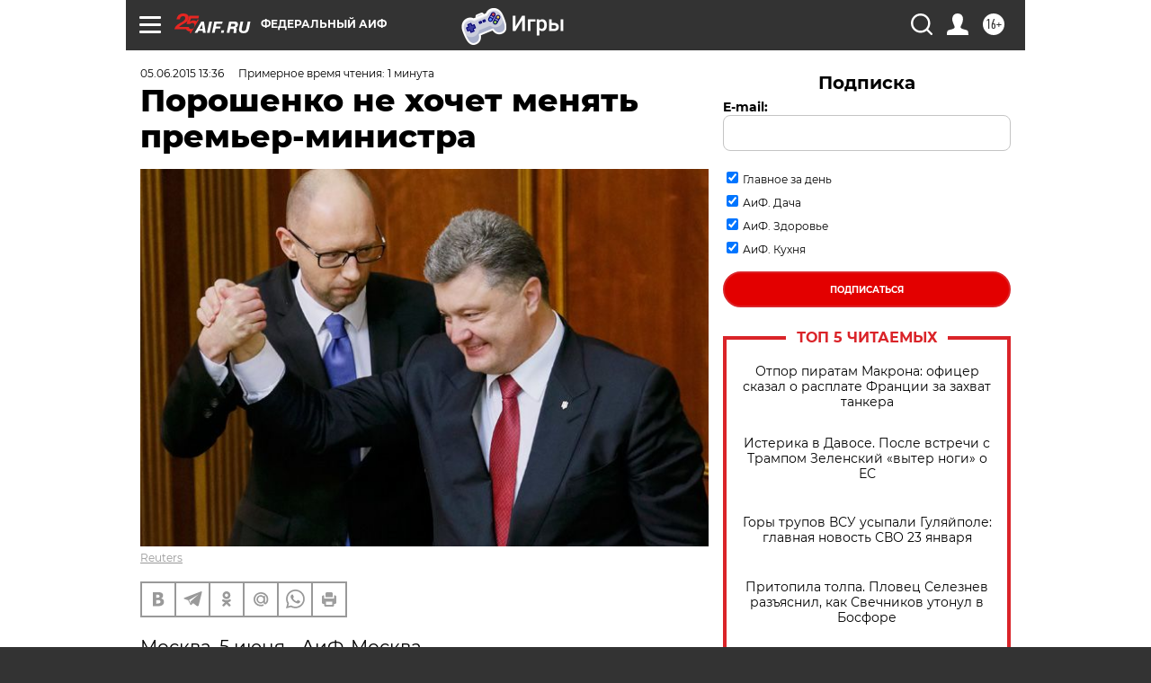

--- FILE ---
content_type: text/html
request_url: https://tns-counter.ru/nc01a**R%3Eundefined*aif_ru/ru/UTF-8/tmsec=aif_ru/564022755***
body_size: -71
content:
0A0D710D69739032X1769181234:0A0D710D69739032X1769181234

--- FILE ---
content_type: application/javascript
request_url: https://smi2.ru/counter/settings?payload=CIjlARjzka3bvjM6JDYzM2EzZjJhLTVlYTktNDg4Ny1hY2IyLTVmMWEyNmQ5ZGRlMw&cb=_callbacks____0mkr0twmg
body_size: 1513
content:
_callbacks____0mkr0twmg("[base64]");